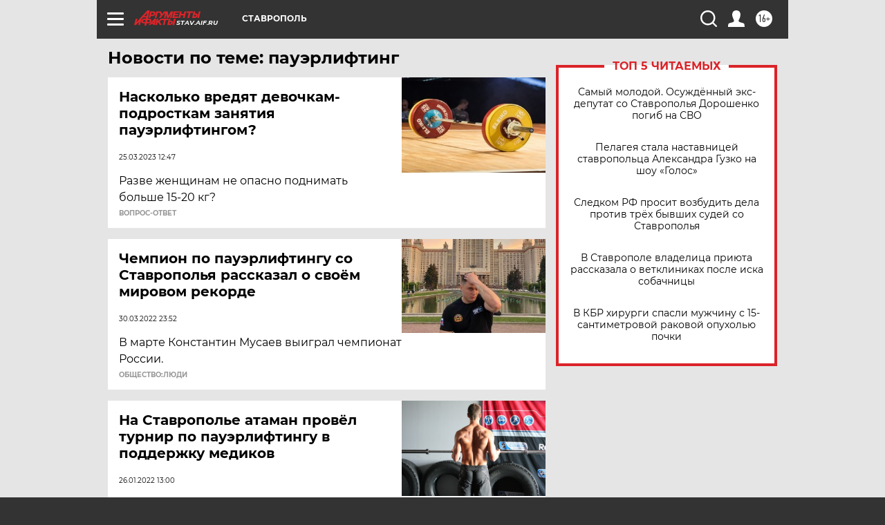

--- FILE ---
content_type: text/html; charset=UTF-8
request_url: https://stav.aif.ru/tag/pauerlifting
body_size: 18129
content:
<!DOCTYPE html>
<!--[if IE 8]><html class="ie8"> <![endif]-->
<!--[if gt IE 8]><!--><html lang="ru"> <!--<![endif]-->
<head>
    <!-- created_at 03-02-2026 11:21:41 -->
    <script>
        window.isIndexPage = 0;
        window.isMobileBrowser = 0;
        window.disableSidebarCut = 1;
        window.bannerDebugMode = 0;
    </script>

                
                                    <meta http-equiv="Content-Type" content="text/html; charset=utf-8" >
<meta name="format-detection" content="telephone=no" >
<meta name="viewport" content="width=device-width, user-scalable=no, initial-scale=1.0, maximum-scale=1.0, minimum-scale=1.0" >
<meta http-equiv="X-UA-Compatible" content="IE=edge,chrome=1" >
<meta name="HandheldFriendly" content="true" >
<meta name="format-detection" content="telephone=no" >
<meta name="theme-color" content="#ffffff" >
<meta name="description" content="пауэрлифтинг — самые актуальные и последние новости сегодня. Будьте в курсе главных свежих новостных событий дня и последнего часа, фото и видео репортажей на сайте Аргументы и Факты." >
<meta name="facebook-domain-verification" content="jiqbwww7rrqnwzjkizob7wrpmgmwq3" >
        <title>пауэрлифтинг — последние новости сегодня | АиФ Ставрополь</title>    <link rel="shortcut icon" type="image/x-icon" href="/favicon.ico" />
    <link rel="icon" type="image/svg+xml" href="/favicon.svg">
    
    <link rel="preload" href="/redesign2018/fonts/montserrat-v15-latin-ext_latin_cyrillic-ext_cyrillic-regular.woff2" as="font" type="font/woff2" crossorigin>
    <link rel="preload" href="/redesign2018/fonts/montserrat-v15-latin-ext_latin_cyrillic-ext_cyrillic-italic.woff2" as="font" type="font/woff2" crossorigin>
    <link rel="preload" href="/redesign2018/fonts/montserrat-v15-latin-ext_latin_cyrillic-ext_cyrillic-700.woff2" as="font" type="font/woff2" crossorigin>
    <link rel="preload" href="/redesign2018/fonts/montserrat-v15-latin-ext_latin_cyrillic-ext_cyrillic-700italic.woff2" as="font" type="font/woff2" crossorigin>
    <link rel="preload" href="/redesign2018/fonts/montserrat-v15-latin-ext_latin_cyrillic-ext_cyrillic-800.woff2" as="font" type="font/woff2" crossorigin>
    <link href="https://stav.aif.ru/tag/pauerlifting" rel="canonical" >
<link href="https://stav.aif.ru/redesign2018/css/style.css?cba" media="all" rel="stylesheet" type="text/css" >
<link href="https://stav.aif.ru/img/icon/apple_touch_icon_57x57.png?cba" rel="apple-touch-icon" sizes="57x57" >
<link href="https://stav.aif.ru/img/icon/apple_touch_icon_114x114.png?cba" rel="apple-touch-icon" sizes="114x114" >
<link href="https://stav.aif.ru/img/icon/apple_touch_icon_72x72.png?cba" rel="apple-touch-icon" sizes="72x72" >
<link href="https://stav.aif.ru/img/icon/apple_touch_icon_144x144.png?cba" rel="apple-touch-icon" sizes="144x144" >
<link href="https://stav.aif.ru/img/icon/apple-touch-icon.png?cba" rel="apple-touch-icon" sizes="180x180" >
<link href="https://stav.aif.ru/img/icon/favicon-32x32.png?cba" rel="icon" type="image/png" sizes="32x32" >
<link href="https://stav.aif.ru/img/icon/favicon-16x16.png?cba" rel="icon" type="image/png" sizes="16x16" >
<link href="https://stav.aif.ru/img/manifest.json?cba" rel="manifest" >
<link href="https://stav.aif.ru/img/safari-pinned-tab.svg?cba" rel="mask-icon" color="#d55b5b" >
<link href="https://ads.betweendigital.com" rel="preconnect" crossorigin="" >
        <script type="text/javascript">
    //<!--
    var isRedesignPage = true;    //-->
</script>
<script type="text/javascript" src="https://stav.aif.ru/js/output/jquery.min.js?cba"></script>
<script type="text/javascript" src="https://stav.aif.ru/js/output/header_scripts.js?cba"></script>
<script type="text/javascript">
    //<!--
    var _sf_startpt=(new Date()).getTime()    //-->
</script>
<script type="text/javascript" src="https://yastatic.net/s3/passport-sdk/autofill/v1/sdk-suggest-with-polyfills-latest.js?cba"></script>
<script type="text/javascript">
    //<!--
    window.YandexAuthParams = {"oauthQueryParams":{"client_id":"b104434ccf5a4638bdfe8a9101264f3c","response_type":"code","redirect_uri":"https:\/\/aif.ru\/oauth\/yandex\/callback"},"tokenPageOrigin":"https:\/\/aif.ru"};    //-->
</script>
<script type="text/javascript">
    //<!--
    function AdFox_getWindowSize() {
    var winWidth,winHeight;
	if( typeof( window.innerWidth ) == 'number' ) {
		//Non-IE
		winWidth = window.innerWidth;
		winHeight = window.innerHeight;
	} else if( document.documentElement && ( document.documentElement.clientWidth || document.documentElement.clientHeight ) ) {
		//IE 6+ in 'standards compliant mode'
		winWidth = document.documentElement.clientWidth;
		winHeight = document.documentElement.clientHeight;
	} else if( document.body && ( document.body.clientWidth || document.body.clientHeight ) ) {
		//IE 4 compatible
		winWidth = document.body.clientWidth;
		winHeight = document.body.clientHeight;
	}
	return {"width":winWidth, "height":winHeight};
}//END function AdFox_getWindowSize

function AdFox_getElementPosition(elemId){
    var elem;
    
    if (document.getElementById) {
		elem = document.getElementById(elemId);
	}
	else if (document.layers) {
		elem = document.elemId;
	}
	else if (document.all) {
		elem = document.all.elemId;
	}
    var w = elem.offsetWidth;
    var h = elem.offsetHeight;	
    var l = 0;
    var t = 0;
	
    while (elem)
    {
        l += elem.offsetLeft;
        t += elem.offsetTop;
        elem = elem.offsetParent;
    }

    return {"left":l, "top":t, "width":w, "height":h};
} //END function AdFox_getElementPosition

function AdFox_getBodyScrollTop(){
	return self.pageYOffset || (document.documentElement && document.documentElement.scrollTop) || (document.body && document.body.scrollTop);
} //END function AdFox_getBodyScrollTop

function AdFox_getBodyScrollLeft(){
	return self.pageXOffset || (document.documentElement && document.documentElement.scrollLeft) || (document.body && document.body.scrollLeft);
}//END function AdFox_getBodyScrollLeft

function AdFox_Scroll(elemId,elemSrc){
   var winPos = AdFox_getWindowSize();
   var winWidth = winPos.width;
   var winHeight = winPos.height;
   var scrollY = AdFox_getBodyScrollTop();
   var scrollX =  AdFox_getBodyScrollLeft();
   var divId = 'AdFox_banner_'+elemId;
   var ltwhPos = AdFox_getElementPosition(divId);
   var lPos = ltwhPos.left;
   var tPos = ltwhPos.top;

   if(scrollY+winHeight+5 >= tPos && scrollX+winWidth+5 >= lPos){
      AdFox_getCodeScript(1,elemId,elemSrc);
	  }else{
	     setTimeout('AdFox_Scroll('+elemId+',"'+elemSrc+'");',100);
	  }
}//End function AdFox_Scroll    //-->
</script>
<script type="text/javascript">
    //<!--
    function AdFox_SetLayerVis(spritename,state){
   document.getElementById(spritename).style.visibility=state;
}

function AdFox_Open(AF_id){
   AdFox_SetLayerVis('AdFox_DivBaseFlash_'+AF_id, "hidden");
   AdFox_SetLayerVis('AdFox_DivOverFlash_'+AF_id, "visible");
}

function AdFox_Close(AF_id){
   AdFox_SetLayerVis('AdFox_DivOverFlash_'+AF_id, "hidden");
   AdFox_SetLayerVis('AdFox_DivBaseFlash_'+AF_id, "visible");
}

function AdFox_getCodeScript(AF_n,AF_id,AF_src){
   var AF_doc;
   if(AF_n<10){
      try{
	     if(document.all && !window.opera){
		    AF_doc = window.frames['AdFox_iframe_'+AF_id].document;
			}else if(document.getElementById){
			         AF_doc = document.getElementById('AdFox_iframe_'+AF_id).contentDocument;
					 }
		 }catch(e){}
    if(AF_doc){
	   AF_doc.write('<scr'+'ipt type="text/javascript" src="'+AF_src+'"><\/scr'+'ipt>');
	   }else{
	      setTimeout('AdFox_getCodeScript('+(++AF_n)+','+AF_id+',"'+AF_src+'");', 100);
		  }
		  }
}

function adfoxSdvigContent(banID, flashWidth, flashHeight){
	var obj = document.getElementById('adfoxBanner'+banID).style;
	if (flashWidth == '100%') obj.width = flashWidth;
	    else obj.width = flashWidth + "px";
	if (flashHeight == '100%') obj.height = flashHeight;
	    else obj.height = flashHeight + "px";
}

function adfoxVisibilityFlash(banName, flashWidth, flashHeight){
    	var obj = document.getElementById(banName).style;
	if (flashWidth == '100%') obj.width = flashWidth;
	    else obj.width = flashWidth + "px";
	if (flashHeight == '100%') obj.height = flashHeight;
	    else obj.height = flashHeight + "px";
}

function adfoxStart(banID, FirShowFlNum, constVisFlashFir, sdvigContent, flash1Width, flash1Height, flash2Width, flash2Height){
	if (FirShowFlNum == 1) adfoxVisibilityFlash('adfoxFlash1'+banID, flash1Width, flash1Height);
	    else if (FirShowFlNum == 2) {
		    adfoxVisibilityFlash('adfoxFlash2'+banID, flash2Width, flash2Height);
	        if (constVisFlashFir == 'yes') adfoxVisibilityFlash('adfoxFlash1'+banID, flash1Width, flash1Height);
		    if (sdvigContent == 'yes') adfoxSdvigContent(banID, flash2Width, flash2Height);
		        else adfoxSdvigContent(banID, flash1Width, flash1Height);
	}
}

function adfoxOpen(banID, constVisFlashFir, sdvigContent, flash2Width, flash2Height){
	var aEventOpenClose = new Image();
	var obj = document.getElementById("aEventOpen"+banID);
	if (obj) aEventOpenClose.src =  obj.title+'&rand='+Math.random()*1000000+'&prb='+Math.random()*1000000;
	adfoxVisibilityFlash('adfoxFlash2'+banID, flash2Width, flash2Height);
	if (constVisFlashFir != 'yes') adfoxVisibilityFlash('adfoxFlash1'+banID, 1, 1);
	if (sdvigContent == 'yes') adfoxSdvigContent(banID, flash2Width, flash2Height);
}


function adfoxClose(banID, constVisFlashFir, sdvigContent, flash1Width, flash1Height){
	var aEventOpenClose = new Image();
	var obj = document.getElementById("aEventClose"+banID);
	if (obj) aEventOpenClose.src =  obj.title+'&rand='+Math.random()*1000000+'&prb='+Math.random()*1000000;
	adfoxVisibilityFlash('adfoxFlash2'+banID, 1, 1);
	if (constVisFlashFir != 'yes') adfoxVisibilityFlash('adfoxFlash1'+banID, flash1Width, flash1Height);
	if (sdvigContent == 'yes') adfoxSdvigContent(banID, flash1Width, flash1Height);
}    //-->
</script>
<script type="text/javascript" async="true" src="https://yandex.ru/ads/system/header-bidding.js?cba"></script>
<script type="text/javascript" src="https://ad.mail.ru/static/sync-loader.js?cba"></script>
<script type="text/javascript" async="true" src="https://cdn.skcrtxr.com/roxot-wrapper/js/roxot-manager.js?pid=42c21743-edce-4460-a03e-02dbaef8f162"></script>
<script type="text/javascript" src="https://cdn-rtb.sape.ru/js/uids.js?cba"></script>
<script type="text/javascript">
    //<!--
        var adfoxBiddersMap = {
    "betweenDigital": "816043",
 "mediasniper": "2218745",
    "myTarget": "810102",
 "buzzoola": "1096246",
 "adfox_roden-media": "3373170",
    "videonow": "2966090", 
 "adfox_adsmart": "1463295",
  "Gnezdo": "3123512",
    "roxot": "3196121",
 "astralab": "2486209",
  "getintent": "3186204",
 "sape": "2758269",
 "adwile": "2733112",
 "hybrid": "2809332"
};
var syncid = window.rb_sync.id;
	  var biddersCpmAdjustmentMap = {
      'adfox_adsmart': 0.6,
	  'Gnezdo': 0.8,
	  'adwile': 0.8
  };

if (window.innerWidth >= 1024) {
var adUnits = [{
        "code": "adfox_153825256063495017",
  "sizes": [[300, 600], [240,400]],
        "bids": [{
                "bidder": "betweenDigital",
                "params": {
                    "placementId": "3235886"
                }
            },{
                "bidder": "myTarget",
                "params": {
                    "placementId": "555209",
"sendTargetRef": "true",
"additional": {
"fpid": syncid
}			
                }
            },{
                "bidder": "hybrid",
                "params": {
                    "placementId": "6582bbf77bc72f59c8b22f65"
                }
            },{
                "bidder": "buzzoola",
                "params": {
                    "placementId": "1252803"
                }
            },{
                "bidder": "videonow",
                "params": {
                    "placementId": "8503533"
                }
            },{
                    "bidder": "adfox_adsmart",
                    "params": {
						p1: 'cqguf',
						p2: 'hhro'
					}
            },{
                    "bidder": "roxot",
                    "params": {
						placementId: '2027d57b-1cff-4693-9a3c-7fe57b3bcd1f',
						sendTargetRef: true
					}
            },{
                    "bidder": "mediasniper",
                    "params": {
						"placementId": "4417"
					}
            },{
                    "bidder": "Gnezdo",
                    "params": {
						"placementId": "354318"
					}
            },{
                    "bidder": "getintent",
                    "params": {
						"placementId": "215_V_aif.ru_D_Top_300x600"
					}
            },{
                    "bidder": "adfox_roden-media",
                    "params": {
						p1: "dilmj",
						p2: "emwl"
					}
            },{
                    "bidder": "astralab",
                    "params": {
						"placementId": "642ad3a28528b410c4990932"
					}
            }
        ]
    },{
        "code": "adfox_150719646019463024",
		"sizes": [[640,480], [640,360]],
        "bids": [{
                "bidder": "adfox_adsmart",
                    "params": {
						p1: 'cmqsb',
						p2: 'ul'
					}
            },{
                "bidder": "sape",
                "params": {
                    "placementId": "872427",
					additional: {
                       sapeFpUids: window.sapeRrbFpUids || []
                   }				
                }
            },{
                "bidder": "roxot",
                "params": {
                    placementId: '2b61dd56-9c9f-4c45-a5f5-98dd5234b8a1',
					sendTargetRef: true
                }
            },{
                "bidder": "getintent",
                "params": {
                    "placementId": "215_V_aif.ru_D_AfterArticle_640х480"
                }
            }
        ]
    },{
        "code": "adfox_149010055036832877",
		"sizes": [[970,250]],
		"bids": [{
                    "bidder": "adfox_roden-media",
                    "params": {
						p1: 'dilmi',
						p2: 'hfln'
					}
            },{
                    "bidder": "buzzoola",
                    "params": {
						"placementId": "1252804"
					}
            },{
                    "bidder": "getintent",
                    "params": {
						"placementId": "215_V_aif.ru_D_Billboard_970x250"
					}
            },{
                "bidder": "astralab",
                "params": {
                    "placementId": "67bf071f4e6965fa7b30fea3"
                }
            },{
                    "bidder": "hybrid",
                    "params": {
						"placementId": "6582bbf77bc72f59c8b22f66"
					}
            },{
                    "bidder": "myTarget",
                    "params": {
						"placementId": "1462991",
"sendTargetRef": "true",
"additional": {
"fpid": syncid
}			
					}
            }			           
        ]        
    },{
        "code": "adfox_149874332414246474",
		"sizes": [[640,360], [300,250], [640,480]],
		"codeType": "combo",
		"bids": [{
                "bidder": "mediasniper",
                "params": {
                    "placementId": "4419"
                }
            },{
                "bidder": "buzzoola",
                "params": {
                    "placementId": "1220692"
                }
            },{
                "bidder": "astralab",
                "params": {
                    "placementId": "66fd25eab13381b469ae4b39"
                }
            },
			{
                    "bidder": "betweenDigital",
                    "params": {
						"placementId": "4502825"
					}
            }
			           
        ]        
    },{
        "code": "adfox_149848658878716687",
		"sizes": [[300,600], [240,400]],
        "bids": [{
                "bidder": "betweenDigital",
                "params": {
                    "placementId": "3377360"
                }
            },{
                "bidder": "roxot",
                "params": {
                    placementId: 'fdaba944-bdaa-4c63-9dd3-af12fc6afbf8',
					sendTargetRef: true
                }
            },{
                "bidder": "sape",
                "params": {
                    "placementId": "872425",
					additional: {
                       sapeFpUids: window.sapeRrbFpUids || []
                   }
                }
            },{
                "bidder": "adwile",
                "params": {
                    "placementId": "27990"
                }
            }
        ]        
    }
],
	syncPixels = [{
    bidder: 'hybrid',
    pixels: [
    "https://www.tns-counter.ru/V13a****idsh_ad/ru/CP1251/tmsec=idsh_dis/",
    "https://www.tns-counter.ru/V13a****idsh_vid/ru/CP1251/tmsec=idsh_aifru-hbrdis/",
    "https://mc.yandex.ru/watch/66716692?page-url=aifru%3Futm_source=dis_hybrid_default%26utm_medium=%26utm_campaign=%26utm_content=%26utm_term=&page-ref="+window.location.href
]
  }
  ];
} else if (window.innerWidth < 1024) {
var adUnits = [{
        "code": "adfox_14987283079885683",
		"sizes": [[300,250], [300,240]],
        "bids": [{
                "bidder": "betweenDigital",
                "params": {
                    "placementId": "2492448"
                }
            },{
                "bidder": "myTarget",
                "params": {
                    "placementId": "226830",
"sendTargetRef": "true",
"additional": {
"fpid": syncid
}			
                }
            },{
                "bidder": "hybrid",
                "params": {
                    "placementId": "6582bbf77bc72f59c8b22f64"
                }
            },{
                "bidder": "mediasniper",
                "params": {
                    "placementId": "4418"
                }
            },{
                "bidder": "buzzoola",
                "params": {
                    "placementId": "563787"
                }
            },{
                "bidder": "roxot",
                "params": {
                    placementId: '20bce8ad-3a5e-435a-964f-47be17e201cf',
					sendTargetRef: true
                }
            },{
                "bidder": "videonow",
                "params": {
                    "placementId": "2577490"
                }
            },{
                "bidder": "adfox_adsmart",
                    "params": {
						p1: 'cqmbg',
						p2: 'ul'
					}
            },{
                    "bidder": "Gnezdo",
                    "params": {
						"placementId": "354316"
					}
            },{
                    "bidder": "getintent",
                    "params": {
						"placementId": "215_V_aif.ru_M_Top_300x250"
					}
            },{
                    "bidder": "adfox_roden-media",
                    "params": {
						p1: "dilmx",
						p2: "hbts"
					}
            },{
                "bidder": "astralab",
                "params": {
                    "placementId": "642ad47d8528b410c4990933"
                }
            }			
        ]        
    },{
        "code": "adfox_153545578261291257",
		"bids": [{
                    "bidder": "sape",
                    "params": {
						"placementId": "872426",
					additional: {
                       sapeFpUids: window.sapeRrbFpUids || []
                   }
					}
            },{
                    "bidder": "roxot",
                    "params": {
						placementId: 'eb2ebb9c-1e7e-4c80-bef7-1e93debf197c',
						sendTargetRef: true
					}
            }
			           
        ]        
    },{
        "code": "adfox_165346609120174064",
		"sizes": [[320,100]],
		"bids": [            
            		{
                    "bidder": "buzzoola",
                    "params": {
						"placementId": "1252806"
					}
            },{
                    "bidder": "getintent",
                    "params": {
						"placementId": "215_V_aif.ru_M_FloorAd_320x100"
					}
            }
			           
        ]        
    },{
        "code": "adfox_155956315896226671",
		"bids": [            
            		{
                    "bidder": "buzzoola",
                    "params": {
						"placementId": "1252805"
					}
            },{
                    "bidder": "sape",
                    "params": {
						"placementId": "887956",
					additional: {
                       sapeFpUids: window.sapeRrbFpUids || []
                   }
					}
            },{
                    "bidder": "myTarget",
                    "params": {
						"placementId": "821424",
"sendTargetRef": "true",
"additional": {
"fpid": syncid
}			
					}
            }
			           
        ]        
    },{
        "code": "adfox_149874332414246474",
		"sizes": [[640,360], [300,250], [640,480]],
		"codeType": "combo",
		"bids": [{
                "bidder": "adfox_roden-media",
                "params": {
					p1: 'dilmk',
					p2: 'hfiu'
				}
            },{
                "bidder": "mediasniper",
                "params": {
                    "placementId": "4419"
                }
            },{
                "bidder": "roxot",
                "params": {
                    placementId: 'ba25b33d-cd61-4c90-8035-ea7d66f011c6',
					sendTargetRef: true
                }
            },{
                "bidder": "adwile",
                "params": {
                    "placementId": "27991"
                }
            },{
                    "bidder": "Gnezdo",
                    "params": {
						"placementId": "354317"
					}
            },{
                    "bidder": "getintent",
                    "params": {
						"placementId": "215_V_aif.ru_M_Comboblock_300x250"
					}
            },{
                    "bidder": "astralab",
                    "params": {
						"placementId": "66fd260fb13381b469ae4b3f"
					}
            },{
                    "bidder": "betweenDigital",
                    "params": {
						"placementId": "4502825"
					}
            }
			]        
    }
],
	syncPixels = [
  {
    bidder: 'hybrid',
    pixels: [
    "https://www.tns-counter.ru/V13a****idsh_ad/ru/CP1251/tmsec=idsh_mob/",
    "https://www.tns-counter.ru/V13a****idsh_vid/ru/CP1251/tmsec=idsh_aifru-hbrmob/",
    "https://mc.yandex.ru/watch/66716692?page-url=aifru%3Futm_source=mob_hybrid_default%26utm_medium=%26utm_campaign=%26utm_content=%26utm_term=&page-ref="+window.location.href
]
  }
  ];
}
var userTimeout = 1500;
window.YaHeaderBiddingSettings = {
    biddersMap: adfoxBiddersMap,
	biddersCpmAdjustmentMap: biddersCpmAdjustmentMap,
    adUnits: adUnits,
    timeout: userTimeout,
    syncPixels: syncPixels	
};    //-->
</script>
<script type="text/javascript">
    //<!--
    window.yaContextCb = window.yaContextCb || []    //-->
</script>
<script type="text/javascript" async="true" src="https://yandex.ru/ads/system/context.js?cba"></script>
<script type="text/javascript">
    //<!--
    window.EventObserver = {
    observers: {},

    subscribe: function (name, fn) {
        if (!this.observers.hasOwnProperty(name)) {
            this.observers[name] = [];
        }
        this.observers[name].push(fn)
    },
    
    unsubscribe: function (name, fn) {
        if (!this.observers.hasOwnProperty(name)) {
            return;
        }
        this.observers[name] = this.observers[name].filter(function (subscriber) {
            return subscriber !== fn
        })
    },
    
    broadcast: function (name, data) {
        if (!this.observers.hasOwnProperty(name)) {
            return;
        }
        this.observers[name].forEach(function (subscriber) {
            return subscriber(data)
        })
    }
};    //-->
</script>    
    <script>
  var adcm_config ={
    id:1064,
    platformId: 64,
    init: function () {
      window.adcm.call();
    }
  };
</script>
<script src="https://tag.digitaltarget.ru/adcm.js" async></script>    <!-- Yandex.Metrika counter -->
<script type="text/javascript" >
    (function (d, w, c) {
        (w[c] = w[c] || []).push(function() {
            try {
                w.yaCounter51369400 = new Ya.Metrika2({
                    id:51369400,
                    clickmap:true,
                    trackLinks:true,
                    accurateTrackBounce:true,
                    webvisor:true
                });
            } catch(e) { }
        });

        var n = d.getElementsByTagName("script")[0],
            s = d.createElement("script"),
            f = function () { n.parentNode.insertBefore(s, n); };
        s.type = "text/javascript";
        s.async = true;
        s.src = "https://mc.yandex.ru/metrika/tag.js";

        if (w.opera == "[object Opera]") {
            d.addEventListener("DOMContentLoaded", f, false);
        } else { f(); }
    })(document, window, "yandex_metrika_callbacks2");
</script>
<noscript><div><img src="https://mc.yandex.ru/watch/51369400" style="position:absolute; left:-9999px;" alt="" /></div></noscript>
<!-- /Yandex.Metrika counter --><meta name="yandex-verification" content="d7541b8d9e1e4925" />
    <link rel="stylesheet" type="text/css" media="print" href="https://stav.aif.ru/redesign2018/css/print.css?cba" />
    <base href=""/>
</head><body class="region__stav ">
<div class="overlay"></div>
<!-- Rating@Mail.ru counter -->
<script type="text/javascript">
var _tmr = window._tmr || (window._tmr = []);
_tmr.push({id: "59428", type: "pageView", start: (new Date()).getTime()});
(function (d, w, id) {
  if (d.getElementById(id)) return;
  var ts = d.createElement("script"); ts.type = "text/javascript"; ts.async = true; ts.id = id;
  ts.src = "https://top-fwz1.mail.ru/js/code.js";
  var f = function () {var s = d.getElementsByTagName("script")[0]; s.parentNode.insertBefore(ts, s);};
  if (w.opera == "[object Opera]") { d.addEventListener("DOMContentLoaded", f, false); } else { f(); }
})(document, window, "topmailru-code");
</script><noscript><div>
<img src="https://top-fwz1.mail.ru/counter?id=59428;js=na" style="border:0;position:absolute;left:-9999px;" alt="Top.Mail.Ru" />
</div></noscript>
<!-- //Rating@Mail.ru counter -->



<div class="container" id="container">
    
        <noindex><div class="adv_content bp__body_first adwrapper"><div class="banner_params hide" data-params="{&quot;id&quot;:4921,&quot;num&quot;:1,&quot;place&quot;:&quot;body_first&quot;}"></div>
<!--AdFox START-->
<!--aif_direct-->
<!--Площадка: AIF_fullscreen /  / -->
<!--Тип баннера: FullScreen-->
<!--Расположение: <верх страницы>-->
<div id="adfox_150417328041091508"></div>
<script>     
    window.yaContextCb.push(()=>{
    Ya.adfoxCode.create({
        ownerId: 249933,
        containerId: 'adfox_150417328041091508',
        params: {
            pp: 'g',
            ps: 'cnul',
            p2: 'fptu',
            puid1: ''
        }
    }); 
}); 
</script></div></noindex>
        
        <!--баннер над шапкой--->
                <div class="banner_box">
            <div class="main_banner">
                            </div>
        </div>
                <!--//баннер  над шапкой--->

    <script>
	currentUser = new User();
</script>

<header class="header">
    <div class="count_box_nodisplay">
    <div class="couter_block"><!--LiveInternet counter-->
<script type="text/javascript"><!--
document.write("<img src='https://counter.yadro.ru//hit;AIF?r"+escape(document.referrer)+((typeof(screen)=="undefined")?"":";s"+screen.width+"*"+screen.height+"*"+(screen.colorDepth?screen.colorDepth:screen.pixelDepth))+";u"+escape(document.URL)+";h"+escape(document.title.substring(0,80))+";"+Math.random()+"' width=1 height=1 alt=''>");
//--></script><!--/LiveInternet--></div></div>    <div class="topline">
    <a href="#" class="burger openCloser">
        <div class="burger__wrapper">
            <span class="burger__line"></span>
            <span class="burger__line"></span>
            <span class="burger__line"></span>
        </div>
    </a>

    
    <a href="/" class="logo_box">
                <img width="96" height="22" src="https://stav.aif.ru/redesign2018/img/logo.svg?cba" alt="Аргументы и Факты">
        <div class="region_url">
            stav.aif.ru        </div>
            </a>
    <div itemscope itemtype="http://schema.org/Organization" class="schema_org">
        <img itemprop="logo" src="https://stav.aif.ru/redesign2018/img/logo.svg?cba" />
        <a itemprop="url" href="/"></a>
        <meta itemprop="name" content="АО «Аргументы и Факты»" />
        <div itemprop="address" itemscope itemtype="http://schema.org/PostalAddress">
            <meta itemprop="postalCode" content="101000" />
            <meta itemprop="addressLocality" content="Москва" />
            <meta itemprop="streetAddress" content="ул. Мясницкая, д. 42"/>
            <meta itemprop="addressCountry" content="RU"/>
            <a itemprop="telephone" href="tel:+74956465757">+7 (495) 646 57 57</a>
        </div>
    </div>
    <div class="age16 age16_topline">16+</div>
    <a href="#" class="region regionOpenCloser">
        <img width="19" height="25" src="https://stav.aif.ru/redesign2018/img/location.svg?cba"><span>Ставрополь</span>
    </a>
    <div class="topline__slot">
             </div>

    <!--a class="topline__hashtag" href="https://aif.ru/health/coronavirus/?utm_medium=header&utm_content=covid&utm_source=aif">#остаемсядома</a-->
    <div class="auth_user_status_js">
        <a href="#" class="user auth_link_login_js auth_open_js"><img width="24" height="24" src="https://stav.aif.ru/redesign2018/img/user_ico.svg?cba"></a>
        <a href="/profile" class="user auth_link_profile_js" style="display: none"><img width="24" height="24" src="https://stav.aif.ru/redesign2018/img/user_ico.svg?cba"></a>
    </div>
    <div class="search_box">
        <a href="#" class="search_ico searchOpener">
            <img width="24" height="24" src="https://stav.aif.ru/redesign2018/img/search_ico.svg?cba">
        </a>
        <div class="search_input">
            <form action="/search" id="search_form1">
                <input type="text" name="text" maxlength="50"/>
            </form>
        </div>
    </div>
</div>

<div class="fixed_menu topline">
    <div class="cont_center">
        <a href="#" class="burger openCloser">
            <div class="burger__wrapper">
                <span class="burger__line"></span>
                <span class="burger__line"></span>
                <span class="burger__line"></span>
            </div>
        </a>
        <a href="/" class="logo_box">
                        <img width="96" height="22" src="https://stav.aif.ru/redesign2018/img/logo.svg?cba" alt="Аргументы и Факты">
            <div class="region_url">
                stav.aif.ru            </div>
                    </a>
        <div class="age16 age16_topline">16+</div>
        <a href="/" class="region regionOpenCloser">
            <img width="19" height="25" src="https://stav.aif.ru/redesign2018/img/location.svg?cba">
            <span>Ставрополь</span>
        </a>
        <div class="topline__slot">
                    </div>

        <!--a class="topline__hashtag" href="https://aif.ru/health/coronavirus/?utm_medium=header&utm_content=covid&utm_source=aif">#остаемсядома</a-->
        <div class="auth_user_status_js">
            <a href="#" class="user auth_link_login_js auth_open_js"><img width="24" height="24" src="https://stav.aif.ru/redesign2018/img/user_ico.svg?cba"></a>
            <a href="/profile" class="user auth_link_profile_js" style="display: none"><img width="24" height="24" src="https://stav.aif.ru/redesign2018/img/user_ico.svg?cba"></a>
        </div>
        <div class="search_box">
            <a href="#" class="search_ico searchOpener">
                <img width="24" height="24" src="https://stav.aif.ru/redesign2018/img/search_ico.svg?cba">
            </a>
            <div class="search_input">
                <form action="/search">
                    <input type="text" name="text" maxlength="50" >
                </form>
            </div>
        </div>
    </div>
</div>    <div class="regions_box">
    <nav class="cont_center">
        <ul class="regions">
            <li><a href="https://aif.ru?from_menu=1">ФЕДЕРАЛЬНЫЙ</a></li>
            <li><a href="https://spb.aif.ru">САНКТ-ПЕТЕРБУРГ</a></li>

            
                                    <li><a href="https://adigea.aif.ru">Адыгея</a></li>
                
            
                                    <li><a href="https://arh.aif.ru">Архангельск</a></li>
                
            
                
            
                
            
                                    <li><a href="https://astrakhan.aif.ru">Астрахань</a></li>
                
            
                                    <li><a href="https://altai.aif.ru">Барнаул</a></li>
                
            
                                    <li><a href="https://aif.by">Беларусь</a></li>
                
            
                                    <li><a href="https://bel.aif.ru">Белгород</a></li>
                
            
                
            
                                    <li><a href="https://bryansk.aif.ru">Брянск</a></li>
                
            
                                    <li><a href="https://bur.aif.ru">Бурятия</a></li>
                
            
                                    <li><a href="https://vl.aif.ru">Владивосток</a></li>
                
            
                                    <li><a href="https://vlad.aif.ru">Владимир</a></li>
                
            
                                    <li><a href="https://vlg.aif.ru">Волгоград</a></li>
                
            
                                    <li><a href="https://vologda.aif.ru">Вологда</a></li>
                
            
                                    <li><a href="https://vrn.aif.ru">Воронеж</a></li>
                
            
                
            
                                    <li><a href="https://dag.aif.ru">Дагестан</a></li>
                
            
                
            
                                    <li><a href="https://ivanovo.aif.ru">Иваново</a></li>
                
            
                                    <li><a href="https://irk.aif.ru">Иркутск</a></li>
                
            
                                    <li><a href="https://kazan.aif.ru">Казань</a></li>
                
            
                                    <li><a href="https://kzaif.kz">Казахстан</a></li>
                
            
                
            
                                    <li><a href="https://klg.aif.ru">Калининград</a></li>
                
            
                
            
                                    <li><a href="https://kaluga.aif.ru">Калуга</a></li>
                
            
                                    <li><a href="https://kamchatka.aif.ru">Камчатка</a></li>
                
            
                
            
                                    <li><a href="https://karel.aif.ru">Карелия</a></li>
                
            
                                    <li><a href="https://kirov.aif.ru">Киров</a></li>
                
            
                                    <li><a href="https://komi.aif.ru">Коми</a></li>
                
            
                                    <li><a href="https://kostroma.aif.ru">Кострома</a></li>
                
            
                                    <li><a href="https://kuban.aif.ru">Краснодар</a></li>
                
            
                                    <li><a href="https://krsk.aif.ru">Красноярск</a></li>
                
            
                                    <li><a href="https://krym.aif.ru">Крым</a></li>
                
            
                                    <li><a href="https://kuzbass.aif.ru">Кузбасс</a></li>
                
            
                
            
                
            
                                    <li><a href="https://aif.kg">Кыргызстан</a></li>
                
            
                                    <li><a href="https://mar.aif.ru">Марий Эл</a></li>
                
            
                                    <li><a href="https://saransk.aif.ru">Мордовия</a></li>
                
            
                                    <li><a href="https://murmansk.aif.ru">Мурманск</a></li>
                
            
                
            
                                    <li><a href="https://nn.aif.ru">Нижний Новгород</a></li>
                
            
                                    <li><a href="https://nsk.aif.ru">Новосибирск</a></li>
                
            
                
            
                                    <li><a href="https://omsk.aif.ru">Омск</a></li>
                
            
                                    <li><a href="https://oren.aif.ru">Оренбург</a></li>
                
            
                                    <li><a href="https://penza.aif.ru">Пенза</a></li>
                
            
                                    <li><a href="https://perm.aif.ru">Пермь</a></li>
                
            
                                    <li><a href="https://pskov.aif.ru">Псков</a></li>
                
            
                                    <li><a href="https://rostov.aif.ru">Ростов-на-Дону</a></li>
                
            
                                    <li><a href="https://rzn.aif.ru">Рязань</a></li>
                
            
                                    <li><a href="https://samara.aif.ru">Самара</a></li>
                
            
                
            
                                    <li><a href="https://saratov.aif.ru">Саратов</a></li>
                
            
                                    <li><a href="https://sakhalin.aif.ru">Сахалин</a></li>
                
            
                
            
                                    <li><a href="https://smol.aif.ru">Смоленск</a></li>
                
            
                
            
                                    <li><a href="https://stav.aif.ru">Ставрополь</a></li>
                
            
                
            
                                    <li><a href="https://tver.aif.ru">Тверь</a></li>
                
            
                                    <li><a href="https://tlt.aif.ru">Тольятти</a></li>
                
            
                                    <li><a href="https://tomsk.aif.ru">Томск</a></li>
                
            
                                    <li><a href="https://tula.aif.ru">Тула</a></li>
                
            
                                    <li><a href="https://tmn.aif.ru">Тюмень</a></li>
                
            
                                    <li><a href="https://udm.aif.ru">Удмуртия</a></li>
                
            
                
            
                                    <li><a href="https://ul.aif.ru">Ульяновск</a></li>
                
            
                                    <li><a href="https://ural.aif.ru">Урал</a></li>
                
            
                                    <li><a href="https://ufa.aif.ru">Уфа</a></li>
                
            
                
            
                
            
                                    <li><a href="https://hab.aif.ru">Хабаровск</a></li>
                
            
                
            
                                    <li><a href="https://chv.aif.ru">Чебоксары</a></li>
                
            
                                    <li><a href="https://chel.aif.ru">Челябинск</a></li>
                
            
                                    <li><a href="https://chr.aif.ru">Черноземье</a></li>
                
            
                                    <li><a href="https://chita.aif.ru">Чита</a></li>
                
            
                                    <li><a href="https://ugra.aif.ru">Югра</a></li>
                
            
                                    <li><a href="https://yakutia.aif.ru">Якутия</a></li>
                
            
                                    <li><a href="https://yamal.aif.ru">Ямал</a></li>
                
            
                                    <li><a href="https://yar.aif.ru">Ярославль</a></li>
                
                    </ul>
    </nav>
</div>    <div class="top_menu_box">
    <div class="cont_center">
        <nav class="top_menu main_menu_wrapper_js">
                            <ul class="main_menu main_menu_js" id="rubrics">
                                    <li  class="menuItem top_level_item_js">

        <span  title="Спецпроекты">Спецпроекты</span>
    
            <div class="subrubrics_box submenu_js">
            <ul>
                                                            <li  class="menuItem">

        <a  href="https://stav.aif.ru/belye-zhuravli/" title="Белые журавли. Боевая слава Отечества" id="custommenu-11482">Белые журавли. Боевая слава Отечества</a>
    
    </li>                                                                                <li  class="menuItem">

        <a  href="https://stav.aif.ru/molodye-uchyonye/" title="Молодые лица кавказской науки" id="custommenu-11481">Молодые лица кавказской науки</a>
    
    </li>                                                                                <li  class="menuItem">

        <a  href="https://stav.aif.ru/society/person/trend_3426" title="С нами ярче" id="custommenu-9981">С нами ярче</a>
    
    </li>                                                                                <li  class="menuItem">

        <a  href="http://den-energetika.tilda.ws/" title="День энергетика" id="custommenu-10518">День энергетика</a>
    
    </li>                                                                                <li  class="menuItem">

        <a  href="https://stav.aif.ru/society/jkh/trend_3278" title="Мой дом" id="custommenu-9601">Мой дом</a>
    
    </li>                                                                                <li  class="menuItem">

        <a  href="http://travel95.aif.ru/" title="Открывая Чечню" id="custommenu-8903">Открывая Чечню</a>
    
    </li>                                                                                <li  class="menuItem">

        <a  href="http://warletters.aif.ru/" title="Письма на фронт" id="custommenu-9101">Письма на фронт</a>
    
    </li>                                                                                <li  class="menuItem">

        <a  href="http://children1941-1945.aif.ru/#/0" title="Детская книга войны" id="custommenu-7871">Детская книга войны</a>
    
    </li>                                                                                <li  class="menuItem">

        <a  href="http://dobroe.aif.ru/" title="«АиФ. Доброе сердце»" id="custommenu-9100">«АиФ. Доброе сердце»</a>
    
    </li>                                                                                <li  class="menuItem">

        <a  href="https://aif.ru/special" title="Все спецпроекты" id="custommenu-9102">Все спецпроекты</a>
    
    </li>                                                </ul>
        </div>
    </li>                                                <li  class="menuItem top_level_item_js">

        <a  href="https://stav.aif.ru/news" title="НОВОСТИ" id="custommenu-10271">НОВОСТИ</a>
    
    </li>                                                <li  data-rubric_id="2073" class="menuItem top_level_item_js">

        <a  href="/incidents" title="ПРОИСШЕСТВИЯ" id="custommenu-6788">ПРОИСШЕСТВИЯ</a>
    
    </li>                                                <li  data-rubric_id="2043" class="menuItem top_level_item_js">

        <a  href="/society" title="ОБЩЕСТВО" id="custommenu-5177">ОБЩЕСТВО</a>
    
            <div class="subrubrics_box submenu_js">
            <ul>
                                                            <li  data-rubric_id="2061" class="menuItem">

        <a  href="/society/person" title="Люди" id="custommenu-5180">Люди</a>
    
    </li>                                                                                <li  data-rubric_id="3294" class="menuItem">

        <a  href="/society/history" title="История" id="custommenu-6453">История</a>
    
    </li>                                                                                <li  data-rubric_id="2062" class="menuItem">

        <a  href="/society/law" title="Правоохранительные органы" id="custommenu-5181">Правоохранительные органы</a>
    
    </li>                                                                                <li  data-rubric_id="3299" class="menuItem">

        <a  href="/society/education" title="Образование" id="custommenu-6459">Образование</a>
    
    </li>                                                                                <li  data-rubric_id="3297" class="menuItem">

        <a  href="/society/healthcare" title="Здравоохранение" id="custommenu-6455">Здравоохранение</a>
    
    </li>                                                                                <li  data-rubric_id="3301" class="menuItem">

        <a  href="/society/church" title="Религия" id="custommenu-6464">Религия</a>
    
    </li>                                                                                <li  data-rubric_id="3302" class="menuItem">

        <a  href="/society/transport" title="Транспорт" id="custommenu-6466">Транспорт</a>
    
    </li>                                                                                <li  data-rubric_id="3300" class="menuItem">

        <a  href="/society/nature" title="Природа" id="custommenu-6461">Природа</a>
    
    </li>                                                                                <li  data-rubric_id="3296" class="menuItem">

        <a  href="/society/science" title="Наука" id="custommenu-6454">Наука</a>
    
    </li>                                                </ul>
        </div>
    </li>                                                <li  data-rubric_id="2050" class="menuItem top_level_item_js">

        <a  href="/health" title="ЗДОРОВЬЕ" id="custommenu-5174">ЗДОРОВЬЕ</a>
    
            <div class="subrubrics_box submenu_js">
            <ul>
                                                            <li  data-rubric_id="3313" class="menuItem">

        <a  href="/health/advice" title="Советы" id="custommenu-6477">Советы</a>
    
    </li>                                                                                <li  data-rubric_id="2067" class="menuItem">

        <a  href="/health/details" title="События" id="custommenu-5187">События</a>
    
    </li>                                                                                <li  data-rubric_id="3314" class="menuItem">

        <a  href="/health/help" title="Нужна помощь" id="custommenu-6478">Нужна помощь</a>
    
    </li>                                                </ul>
        </div>
    </li>                                                <li  data-rubric_id="2044" class="menuItem top_level_item_js">

        <a  href="/politic" title="ПОЛИТИКА" id="custommenu-5178">ПОЛИТИКА</a>
    
            <div class="subrubrics_box submenu_js">
            <ul>
                                                            <li  data-rubric_id="2066" class="menuItem">

        <a  href="/politic/stavropol" title="Ставрополье" id="custommenu-5182">Ставрополье</a>
    
    </li>                                                                                <li  data-rubric_id="2045" class="menuItem">

        <a  href="/politic/caucasus" title="СКФО" id="custommenu-5183">СКФО</a>
    
    </li>                                                </ul>
        </div>
    </li>                                                <li  data-rubric_id="2053" class="menuItem top_level_item_js">

        <a  href="/money" title="ДЕНЬГИ" id="custommenu-5176">ДЕНЬГИ</a>
    
            <div class="subrubrics_box submenu_js">
            <ul>
                                                            <li  data-rubric_id="2065" class="menuItem">

        <a  href="/money/details" title="Экономика" id="custommenu-5190">Экономика</a>
    
    </li>                                                                                <li  data-rubric_id="3304" class="menuItem">

        <a  href="/money/business" title="Карьера и бизнес" id="custommenu-6473">Карьера и бизнес</a>
    
    </li>                                                                                <li  data-rubric_id="3303" class="menuItem">

        <a  href="/money/corruption" title="Коррупция" id="custommenu-6470">Коррупция</a>
    
    </li>                                                                                <li  data-rubric_id="2069" class="menuItem">

        <a  href="/money/finance" title="Личные деньги" id="custommenu-5191">Личные деньги</a>
    
    </li>                                                </ul>
        </div>
    </li>                                                <li  data-rubric_id="2075" class="menuItem top_level_item_js">

        <a  href="/apk" title="СЕЛЬСКОЕ ХОЗЯЙСТВО" id="custommenu-10898">СЕЛЬСКОЕ ХОЗЯЙСТВО</a>
    
    </li>                                                <li  data-rubric_id="2054" class="menuItem top_level_item_js">

        <a  href="/realty" title="НЕДВИЖИМОСТЬ" id="custommenu-10897">НЕДВИЖИМОСТЬ</a>
    
    </li>                                                <li  data-rubric_id="2047" class="menuItem top_level_item_js">

        <a  href="/auto" title="АВТО" id="custommenu-9451">АВТО</a>
    
    </li>                                                <li  data-rubric_id="2046" class="menuItem top_level_item_js">

        <a  href="/culture" title="КУЛЬТУРА" id="custommenu-5179">КУЛЬТУРА</a>
    
            <div class="subrubrics_box submenu_js">
            <ul>
                                                            <li  data-rubric_id="2063" class="menuItem">

        <a  href="/culture/person" title="Персона" id="custommenu-5184">Персона</a>
    
    </li>                                                                                <li  data-rubric_id="2068" class="menuItem">

        <a  href="/culture/event" title="События" id="custommenu-5185">События</a>
    
    </li>                                                                                <li  data-rubric_id="2079" class="menuItem">

        <a  href="/culture/problem" title="Проблема" id="custommenu-5186">Проблема</a>
    
    </li>                                                </ul>
        </div>
    </li>                                                <li  data-rubric_id="2051" class="menuItem top_level_item_js">

        <a  href="/sport" title="СПОРТ" id="custommenu-5175">СПОРТ</a>
    
            <div class="subrubrics_box submenu_js">
            <ul>
                                                            <li  data-rubric_id="2052" class="menuItem">

        <a  href="/sport/persona" title="Персона" id="custommenu-5188">Персона</a>
    
    </li>                                                                                <li  data-rubric_id="3312" class="menuItem">

        <a  href="/sport/olymp" title="Олимпиада" id="custommenu-6476">Олимпиада</a>
    
    </li>                                                                                <li  data-rubric_id="2056" class="menuItem">

        <a  href="/sport/details" title="Инфраструктура" id="custommenu-5189">Инфраструктура</a>
    
    </li>                                                </ul>
        </div>
    </li>                                                <li  class="menuItem top_level_item_js">

        <a  href="https://stav.aif.ru/gallery" title="ФОТОГАЛЕРЕЯ " id="custommenu-10310">ФОТОГАЛЕРЕЯ </a>
    
    </li>                                                                </ul>

            <ul id="projects" class="specprojects static_submenu_js"></ul>
            <div class="right_box">
                <div class="fresh_number">
    <h3>Свежий номер</h3>
    <a href="/gazeta/number/59337" class="number_box">
                    <img loading="lazy" src="https://aif-s3.aif.ru/images/044/851/43af6b7e12b5cd0ddcd6f99f7c703552.webp" width="91" height="120">
                <div class="text">
            № 4. 28/01/2026 <br /> Защищают свою территорию        </div>
    </a>
</div>
<div class="links_box">
    <a href="/gazeta">Издания</a>
</div>
                <div class="sharings_box">
    <span>АиФ в социальных сетях</span>
    <ul class="soc">
                <li>
        <a href="https://vk.com/aifsk" rel="nofollow" target="_blank">
            <img src="https://aif.ru/redesign2018/img/sharings/vk.svg">
        </a>
    </li>
        <li>
        <a href="https://ok.ru/profile/542502355987" rel="nofollow" target="_blank">
            <img src="https://aif.ru/redesign2018/img/sharings/ok.svg">
        </a>
    </li>
        <li>
            <a class="rss_button_black" href="/rss/all.php" target="_blank">
                <img src="https://stav.aif.ru/redesign2018/img/sharings/waflya.svg?cba" />
            </a>
        </li>
                <li>
        <a href="https://itunes.apple.com/ru/app/argumenty-i-fakty/id333210003?mt=8" rel="nofollow" target="_blank">
            <img src="https://aif.ru/redesign2018/img/sharings/apple.svg">
        </a>
    </li>
        <li>
        <a href="https://play.google.com/store/apps/details?id=ru.mobifactor.aifnews" rel="nofollow" target="_blank">
            <img src="https://aif.ru/redesign2018/img/sharings/androd.svg">
        </a>
    </li>
    </ul>
</div>
            </div>
        </nav>
    </div>
</div></header>            	<div class="content_containers_wrapper_js">
        <div class="content_body  content_container_js">
            <div class="content">
                                <div class="title_box">
    <h1>Новости по теме: пауэрлифтинг</h1>
</div>
<section class="article_list content_list_js">
        
<div class="list_item" data-item-id="4495966">
            <a href="https://stav.aif.ru/dontknows/naskolko_vredyat_devochkam-podrostkam_zanyatiya_pauerliftingom" class="img_box no_title_element_js">
            <img loading="lazy" title="" src="https://aif-s3.aif.ru/images/031/674/e74b748e09380839d1293f2e08b4a504.jpg" />
        </a>
    
    <div class="text_box_only_title title_element_js">
        <div class="box_info">
            <a href="https://stav.aif.ru/dontknows/naskolko_vredyat_devochkam-podrostkam_zanyatiya_pauerliftingom"><span class="item_text__title">Насколько вредят девочкам-подросткам занятия пауэрлифтингом?</span></a>
        </div>
    </div>

    <div class="text_box no_title_element_js">
        <div class="box_info">
            <a href="https://stav.aif.ru/dontknows/naskolko_vredyat_devochkam-podrostkam_zanyatiya_pauerliftingom"><span class="item_text__title">Насколько вредят девочкам-подросткам занятия пауэрлифтингом?</span></a>
            <span class="text_box__date">25.03.2023 12:47</span>
        </div>
        <span>Разве женщинам не опасно поднимать больше 15-20 кг?</span>
    </div>

            <a href="https://stav.aif.ru/dontknows" class="rubric_link no_title_element_js">Вопрос-ответ</a>
    </div>
<div class="list_item" data-item-id="4004614">
            <a href="https://stav.aif.ru/society/person/chempion_po_pauerliftingu_iz_stavropolya_rasskazal_svoyom_mirovom_rekorde" class="img_box no_title_element_js">
            <img loading="lazy" title="" src="https://aif-s3.aif.ru/images/027/276/b124e8846cc8fccd602b74385c476bfd.jpg" />
        </a>
    
    <div class="text_box_only_title title_element_js">
        <div class="box_info">
            <a href="https://stav.aif.ru/society/person/chempion_po_pauerliftingu_iz_stavropolya_rasskazal_svoyom_mirovom_rekorde"><span class="item_text__title">Чемпион по пауэрлифтингу со Ставрополья рассказал о своём мировом рекорде</span></a>
        </div>
    </div>

    <div class="text_box no_title_element_js">
        <div class="box_info">
            <a href="https://stav.aif.ru/society/person/chempion_po_pauerliftingu_iz_stavropolya_rasskazal_svoyom_mirovom_rekorde"><span class="item_text__title">Чемпион по пауэрлифтингу со Ставрополья рассказал о своём мировом рекорде</span></a>
            <span class="text_box__date">30.03.2022 23:52</span>
        </div>
        <span>В марте Константин Мусаев выиграл чемпионат России.</span>
    </div>

            <a href="https://stav.aif.ru/society/person" class="rubric_link no_title_element_js">ОБЩЕСТВО:Люди</a>
    </div>
<div class="list_item" data-item-id="3922126">
            <a href="https://stav.aif.ru/society/person/na_stavropole_ataman_provyol_turnir_po_pauerliftingu_v_podderzhku_medikov" class="img_box no_title_element_js">
            <img loading="lazy" title="" src="https://aif-s3.aif.ru/images/026/545/971d119d248cf800fee1d895ad24fc7f.png" />
        </a>
    
    <div class="text_box_only_title title_element_js">
        <div class="box_info">
            <a href="https://stav.aif.ru/society/person/na_stavropole_ataman_provyol_turnir_po_pauerliftingu_v_podderzhku_medikov"><span class="item_text__title">На Ставрополье атаман провёл турнир по пауэрлифтингу в поддержку медиков</span></a>
        </div>
    </div>

    <div class="text_box no_title_element_js">
        <div class="box_info">
            <a href="https://stav.aif.ru/society/person/na_stavropole_ataman_provyol_turnir_po_pauerliftingu_v_podderzhku_medikov"><span class="item_text__title">На Ставрополье атаман провёл турнир по пауэрлифтингу в поддержку медиков</span></a>
            <span class="text_box__date">26.01.2022 13:00</span>
        </div>
        <span>Соревнования посвятили медработникам, борющимся с коронавирусом.</span>
    </div>

            <a href="https://stav.aif.ru/society/person" class="rubric_link no_title_element_js">ОБЩЕСТВО:Люди</a>
    </div>
<div class="list_item" data-item-id="3893190">
            <a href="https://stav.aif.ru/society/person/ataman_aleksandr_zaycev_rasskazal_kak_on_ustanovil_mirovoy_rekord" class="img_box no_title_element_js">
            <img loading="lazy" title="" src="https://aif-s3.aif.ru/images/026/287/a3ae58fa45b8bba01c29001254fdfef4.jpg" />
        </a>
    
    <div class="text_box_only_title title_element_js">
        <div class="box_info">
            <a href="https://stav.aif.ru/society/person/ataman_aleksandr_zaycev_rasskazal_kak_on_ustanovil_mirovoy_rekord"><span class="item_text__title">Атаман Александр Зайцев рассказал, как он установил мировой рекорд</span></a>
        </div>
    </div>

    <div class="text_box no_title_element_js">
        <div class="box_info">
            <a href="https://stav.aif.ru/society/person/ataman_aleksandr_zaycev_rasskazal_kak_on_ustanovil_mirovoy_rekord"><span class="item_text__title">Атаман Александр Зайцев рассказал, как он установил мировой рекорд</span></a>
            <span class="text_box__date">02.01.2022 11:00</span>
        </div>
        <span>Ставропольский спортсмен стал лидером среди ветеранов в возрасте 40-44 лет по приседанию со штангой в весе 325 кг.</span>
    </div>

            <a href="https://stav.aif.ru/society/person" class="rubric_link no_title_element_js">ОБЩЕСТВО:Люди</a>
    </div>
<div class="list_item" data-item-id="3875453">
            <a href="https://stav.aif.ru/sport/persona/stavropolskiy_kazak_postavil_mirovoy_rekord_po_pauerliftingu" class="img_box no_title_element_js">
            <img loading="lazy" title="" src="https://aif-s3.aif.ru/images/026/126/4e3fa492a711316c93be916e4e034950.jpeg" />
        </a>
    
    <div class="text_box_only_title title_element_js">
        <div class="box_info">
            <a href="https://stav.aif.ru/sport/persona/stavropolskiy_kazak_postavil_mirovoy_rekord_po_pauerliftingu"><span class="item_text__title">Ставропольский казак поставил мировой рекорд по пауэрлифтингу</span></a>
        </div>
    </div>

    <div class="text_box no_title_element_js">
        <div class="box_info">
            <a href="https://stav.aif.ru/sport/persona/stavropolskiy_kazak_postavil_mirovoy_rekord_po_pauerliftingu"><span class="item_text__title">Ставропольский казак поставил мировой рекорд по пауэрлифтингу</span></a>
            <span class="text_box__date">16.12.2021 13:19</span>
        </div>
        <span>В международных соревнованиях в Москве участвовали около 500 спортсменов.</span>
    </div>

            <a href="https://stav.aif.ru/sport/persona" class="rubric_link no_title_element_js">СПОРТ:Персона</a>
    </div>
<div class="list_item" data-item-id="3471850">
            <a href="https://stav.aif.ru/sport/persona/kavkazskie_muzhchiny_sygrali_zluyu_shutku_s_zhenshchinoy-skaloy_v_zheleznovodske" class="img_box no_title_element_js">
            <img loading="lazy" title="" src="https://aif-s3.aif.ru/images/022/531/b3c330c69d0c7c43e421362601c16005.JPG" />
        </a>
    
    <div class="text_box_only_title title_element_js">
        <div class="box_info">
            <a href="https://stav.aif.ru/sport/persona/kavkazskie_muzhchiny_sygrali_zluyu_shutku_s_zhenshchinoy-skaloy_v_zheleznovodske"><span class="item_text__title">Кавказские мужчины сыграли злую шутку с женщиной-скалой в Железноводске</span></a>
        </div>
    </div>

    <div class="text_box no_title_element_js">
        <div class="box_info">
            <a href="https://stav.aif.ru/sport/persona/kavkazskie_muzhchiny_sygrali_zluyu_shutku_s_zhenshchinoy-skaloy_v_zheleznovodske"><span class="item_text__title">Кавказские мужчины сыграли злую шутку с женщиной-скалой в Железноводске</span></a>
            <span class="text_box__date">19.01.2021 14:50</span>
        </div>
        <span>Мастер спорта по пауэрлифтингу Оксана Кошелева рассказала, почему с первого раза не смогла сдвинуть переднюю часть фуры весом более восьми тонн.</span>
    </div>

            <a href="https://stav.aif.ru/sport/persona" class="rubric_link no_title_element_js">СПОРТ:Персона</a>
    </div>
<div class="list_item" data-item-id="3011298">
            <a href="https://stav.aif.ru/sport/persona/stavropolskiy_ataman_stal_serebryanym_chempionom_mira_po_pauerlifting" class="img_box no_title_element_js">
            <img loading="lazy" title="" src="https://aif-s3.aif.ru/images/018/476/2809ca640649cc30b60cc889c3d49130.jpeg" />
        </a>
    
    <div class="text_box_only_title title_element_js">
        <div class="box_info">
            <a href="https://stav.aif.ru/sport/persona/stavropolskiy_ataman_stal_serebryanym_chempionom_mira_po_pauerlifting"><span class="item_text__title">Ставропольский атаман стал «серебряным» чемпионом мира по пауэрлифтингу</span></a>
        </div>
    </div>

    <div class="text_box no_title_element_js">
        <div class="box_info">
            <a href="https://stav.aif.ru/sport/persona/stavropolskiy_ataman_stal_serebryanym_chempionom_mira_po_pauerlifting"><span class="item_text__title">Ставропольский атаман стал «серебряным» чемпионом мира по пауэрлифтингу</span></a>
            <span class="text_box__date">12.11.2019 17:27</span>
        </div>
        <span>Александр Зайцев поднял штангу весом 340 кг</span>
    </div>

            <a href="https://stav.aif.ru/sport/persona" class="rubric_link no_title_element_js">СПОРТ:Персона</a>
    </div>
<div class="list_item" data-item-id="2799922">
            <a href="https://stav.aif.ru/sport/silneyshie_pauerliftery_rossii_priedut_v_ingushetiyu_na_masterskiy_turnir" class="img_box no_title_element_js">
            <img loading="lazy" title="" src="https://aif-s3.aif.ru/images/016/616/c19134aea1cddf85f6985e0533b00b14.jpg" />
        </a>
    
    <div class="text_box_only_title title_element_js">
        <div class="box_info">
            <a href="https://stav.aif.ru/sport/silneyshie_pauerliftery_rossii_priedut_v_ingushetiyu_na_masterskiy_turnir"><span class="item_text__title">Сильнейшие пауэрлифтеры России приедут в Ингушетию на мастерский турнир</span></a>
        </div>
    </div>

    <div class="text_box no_title_element_js">
        <div class="box_info">
            <a href="https://stav.aif.ru/sport/silneyshie_pauerliftery_rossii_priedut_v_ingushetiyu_na_masterskiy_turnir"><span class="item_text__title">Сильнейшие пауэрлифтеры России приедут в Ингушетию на мастерский турнир</span></a>
            <span class="text_box__date">28.03.2019 17:21</span>
        </div>
        <span>Около 200 спортсменов будут состязаться в жиме лёжа, становой тяге и силовых видах спорта</span>
    </div>

            <a href="https://stav.aif.ru/sport" class="rubric_link no_title_element_js">СПОРТ</a>
    </div>
<div class="list_item" data-item-id="2370571">
            <a href="https://stav.aif.ru/sport/v_pyatigorske_v_vyhodnye_proydut_kubok_stavropolya_po_pauerliftingu" class="img_box no_title_element_js">
            <img loading="lazy" title="" src="https://aif-s3.aif.ru/images/012/792/4d0866ba9d42009afb2083d7acdb429f.jpg" />
        </a>
    
    <div class="text_box_only_title title_element_js">
        <div class="box_info">
            <a href="https://stav.aif.ru/sport/v_pyatigorske_v_vyhodnye_proydut_kubok_stavropolya_po_pauerliftingu"><span class="item_text__title">В Пятигорске в выходные пройдет Кубок Ставрополья по пауэрлифтингу</span></a>
        </div>
    </div>

    <div class="text_box no_title_element_js">
        <div class="box_info">
            <a href="https://stav.aif.ru/sport/v_pyatigorske_v_vyhodnye_proydut_kubok_stavropolya_po_pauerliftingu"><span class="item_text__title">В Пятигорске в выходные пройдет Кубок Ставрополья по пауэрлифтингу</span></a>
            <span class="text_box__date">19.10.2017 16:57</span>
        </div>
        <span>За главный приз будут бороться около 200 спортсменов</span>
    </div>

            <a href="https://stav.aif.ru/sport" class="rubric_link no_title_element_js">СПОРТ</a>
    </div>
<div class="list_item" data-item-id="1533181">
            <a href="https://stav.aif.ru/sport/persona/stavropolskaya_sportsmenka_stala_pyatikratnoy_chempionkoy_evropy" class="img_box no_title_element_js">
            <img loading="lazy" title="" src="https://aif-s3.aif.ru/images/006/320/c645e0efa8aad99fc5302f41967d97f4.jpg" />
        </a>
    
    <div class="text_box_only_title title_element_js">
        <div class="box_info">
            <a href="https://stav.aif.ru/sport/persona/stavropolskaya_sportsmenka_stala_pyatikratnoy_chempionkoy_evropy"><span class="item_text__title">Ставропольская спортсменка стала пятикратной чемпионкой Европы</span></a>
        </div>
    </div>

    <div class="text_box no_title_element_js">
        <div class="box_info">
            <a href="https://stav.aif.ru/sport/persona/stavropolskaya_sportsmenka_stala_pyatikratnoy_chempionkoy_evropy"><span class="item_text__title">Ставропольская спортсменка стала пятикратной чемпионкой Европы</span></a>
            <span class="text_box__date">17.06.2015 09:36</span>
        </div>
        <span>Наталья Крикунова участвовала в соревнованиях по пауэрлифтингу по всем трем номинациям в весовой категории до 48 кг.</span>
    </div>

            <a href="https://stav.aif.ru/sport/persona" class="rubric_link no_title_element_js">СПОРТ:Персона</a>
    </div>
<div class="list_item" data-item-id="1478994">
            <a href="https://stav.aif.ru/sport/persona/1478994" class="img_box no_title_element_js">
            <img loading="lazy" title="" src="https://aif-s3.aif.ru/images/005/813/528dac7a972e1da02b9a3d4e2e57e613.JPG" />
        </a>
    
    <div class="text_box_only_title title_element_js">
        <div class="box_info">
            <a href="https://stav.aif.ru/sport/persona/1478994"><span class="item_text__title">Штанга для деда. На Кавказе живёт 68-летний чемпион-тяжелоатлет</span></a>
        </div>
    </div>

    <div class="text_box no_title_element_js">
        <div class="box_info">
            <a href="https://stav.aif.ru/sport/persona/1478994"><span class="item_text__title">Штанга для деда. На Кавказе живёт 68-летний чемпион-тяжелоатлет</span></a>
            <span class="text_box__date">31.03.2015 12:46</span>
        </div>
        <span>Несмотря на возраст, на международную арену Николай Новиков вышел совсем недавно.</span>
    </div>

            <a href="https://stav.aif.ru/sport/persona" class="rubric_link no_title_element_js">СПОРТ:Персона</a>
    </div></section>

                            </div>
                            <div class="right_column">
                    <div class="content_sticky_column_js">
                    <noindex><div class="adv_content bp__header300x250 adwrapper mbottom10 topToDown"><div class="banner_params hide" data-params="{&quot;id&quot;:5424,&quot;num&quot;:1,&quot;place&quot;:&quot;header300x250&quot;}"></div>
<center>


<!--AdFox START-->
<!--aif_direct-->
<!--Площадка: AIF.ru / * / *-->
<!--Тип баннера: 240x400/300x250_верх_сетки-->
<!--Расположение: <верх страницы>-->
<div id="adfox_153825256063495017"></div>
<script>
window.yaContextCb.push(()=>{
    Ya.adfoxCode.create({
      ownerId: 249933,
        containerId: 'adfox_153825256063495017',
        params: {
            pp: 'g',
            ps: 'chxs',
            p2: 'fqve',
            puid1: ''
          }
    });
});
</script>

</center></div></noindex>
            <section class="top5">
    <div class="top_decor">
        <div class="red_line"></div>
        <h3>Топ 5 читаемых</h3>
        <div class="red_line"></div>
    </div>
            <ul>
                            <li>
                    <a href="https://stav.aif.ru/politic/stavropol/samyy-molodoy-osuzhdyonnyy-eks-deputat-so-stavropolya-doroshenko-pogib-na-svo">
                        Самый молодой. Осуждённый экс-депутат со Ставрополья Дорошенко погиб на СВО                    </a>
                </li>
                            <li>
                    <a href="https://stav.aif.ru/culture/event/pelageya-stala-nastavnicey-stavropolca-aleksandra-guzko-na-shou-golos">
                        Пелагея стала наставницей ставропольца Александра Гузко на шоу «Голос»                    </a>
                </li>
                            <li>
                    <a href="https://stav.aif.ru/society/law/sledkom-rf-prosit-vozbudit-dela-protiv-tryoh-byvshih-sudey-so-stavropolya">
                        Следком РФ просит возбудить дела против трёх бывших судей со Ставрополья                    </a>
                </li>
                            <li>
                    <a href="https://stav.aif.ru/society/law/v-stavropole-vladelica-priyuta-rasskazala-o-vetklinikah-posle-iska-sobachnicy">
                        В Ставрополе владелица приюта рассказала о ветклиниках после иска собачницы                    </a>
                </li>
                            <li>
                    <a href="https://stav.aif.ru/health/v-kbr-hirurgi-spasli-muzhchinu-s-15-santimetrovoy-rakovoy-opuholyu-pochki">
                        В КБР хирурги спасли мужчину с 15-сантиметровой раковой опухолью почки                    </a>
                </li>
                    </ul>
    </section>

<div class="tizer">
                        </div>

    
<div class="topToDownPoint"></div>
                    </div>
                </div>
                <div class="endTopToDown_js"></div>
                    </div>
    </div>

    
    <div class="cont_center">
            </div>
        

    <!-- segment footer -->
    <footer>
    <div class="cont_center">
        <div class="footer_wrapper">
            <div class="footer_col">
                <div class="footer_logo">
                    <img src="https://stav.aif.ru/redesign2018/img/white_logo.svg?cba" alt="stav.aif.ru">
                    <div class="region_url">
                        stav.aif.ru                    </div>
                </div>
            </div>
            <div class="footer_col">
                <nav class="footer_menu">
                    <ul>
                    <li>
            <a href="http://corp.aif.ru/page/4">Об издательском доме</a>
        </li>
                            <li>
            <a href="https://aif.ru/pc">Пресс-центр</a>
        </li>
                            <li>
            <a href="https://stav.aif.ru/static/1135568">Реклама</a>
        </li>
                            <li>
            <a href="https://aif.ru/shop">Магазин PDF-версий</a>
        </li>
                            <li>
            <a href="https://subscr.aif.ru/">Онлайн-подписка на еженедельник АиФ</a>
        </li>
                            <li>
            <a href="https://aif.ru/subscribe">Подписка на сайт</a>
        </li>
                            <li>
            <a href="https://stav.aif.ru/static/1084920">Контакты</a>
        </li>
                            <li>
            <a href="https://stav.aif.ru/static/2880990">Прайс на размещение агитационных материалов</a>
        </li>
                            <li>
            <a href="https://stav.aif.ru/static/5641990">Политика конфиденциальности</a>
        </li>
                <li class="error_rep"><a href="/contacts#anchor=error_form">СООБЩИТЬ В РЕДАКЦИЮ ОБ ОШИБКЕ</a></li>
</ul>

                </nav>
                <div class="footer_text">
                    <p><b>2026 АО «Аргументы и Факты»&nbsp;</b>Генеральный директор Руслан Новиков. Главный редактор Михаил<span rel="pastemarkerend" id="pastemarkerend78054"></span> Чкаников. Директор по развитию цифрового направления и новым медиа АиФ.ru Денис Халаимов. Первый заместитель главного редактора, шеф-редактор сайта Рукобратский В. А.</p>

<p><span rel="pastemarkerend" id="pastemarkerend66732"> СМИ «aif.ru» зарегистрировано в Федеральной службе по надзору в сфере связи, информационных технологий и массовых коммуникаций (РОСКОМНАДЗОР), регистрационный номер Эл № ФС 77-78200 от 06 апреля 2020 г. Учредитель: АО «Аргументы и факты». Интернет-сайт «aif.ru» функционирует при финансовой поддержке Министерства цифрового развития, связи и массовых коммуникаций Российской Федерации.<span rel="pastemarkerend" id="pastemarkerend89278"></span></span></p>

<p>e-mail: glavred@aif.ru, тел. +7 (495) 646 57 57. 16+</p>

<p>Все права защищены. Копирование и использование полных материалов запрещено, частичное цитирование возможно только при условии гиперссылки на сайт www.aif.ru. </p>                </div>
                <div class="counters">
                                                                    <div class="couter_block"><!-- begin of Top100 logo -->

	<div id='top100counter_bottom'  ></div>
	

<script type="text/javascript">
var _top100q = _top100q || [];

_top100q.push(["setAccount", "125100"]);
_top100q.push(["trackPageviewByLogo", document.getElementById("top100counter_bottom")]);

(function(){
 var top100 = document.createElement("script"); top100.type = "text/javascript";

 top100.async = true;
 top100.src = ("https:" == document.location.protocol ? "https:" : "https:") + "//st.top100.ru/pack/pack.min.js";
 var s = document.getElementsByTagName("script")[0]; s.parentNode.insertBefore(top100, s);
})();
</script>
<!-- end of Top100 logo --></div><div class="couter_block"><!--LiveInternet logo-->
<a href="https://www.liveinternet.ru/click;AIF"
target=_blank><img src="https://counter.yadro.ru//logo;AIF?22.2"
title="LiveInternet: показано число просмотров за 24 часа, посетителей за 24 часа и за сегодня"
alt="" border=0 width=88 height=31></a>
<!--/LiveInternet--></div><div class="couter_block"><style type="text/css">
		.rambler_partner{
			text-align:center; 
			width: 105px; 
			height: 31px; 
			line-height: 31px; 
			font: 0.7em'PT Sans', sans-serif;
			display: table-cell;
			vertical-align: middle;
		}
		.rambler_partner a{
			color: #666666; 
			text-decoration: none;
		}
		.rambler_partner a:hover{
			text-decoration: underline;
		}
	</style>
	<div class="rambler_partner"><a href="https://www.rambler.ru/" target="_blank">Партнер рамблера</a></div></div>
                        
                        <div class="footer-link">
                            <a href="https://appgallery.huawei.com/app/C101189759" rel="nofollow" target="_blank">
                                <img src="https://stav.aif.ru/redesign2018/img/huawei.png?cba" />
                            </a>
                        </div>

                        <div class="age16">16+</div>

                        <div class="count_box_nodisplay">
                            <div class="couter_block"><!-- tns-counter.ru --> 
<script language="JavaScript" type="text/javascript"> 
    var img = new Image();
    img.src = 'https://www.tns-counter.ru/V13a***R>' + document.referrer.replace(/\*/g,'%2a') + '*aif_ru/ru/UTF-8/tmsec=mx3_aif_ru/' + Math.round(Math.random() * 1000000000);
</script> 
<noscript> 
    <img src="https://www.tns-counter.ru/V13a****aif_ru/ru/UTF-8/tmsec=mx3_aif_ru/" width="1" height="1" alt="">
</noscript> </div>
                                                                                </div>

                                                            </div>
            </div>
        </div>
    </div>

    <script type='text/javascript'>
        $(document).ready(function(){
            window.CookieMessenger('CookieMessenger');
        });
        </script></footer>



<!-- Footer Scripts -->
<script type="text/javascript" src="https://stav.aif.ru/js/output/delayed.js?cba"></script>
<script type="text/javascript">
    //<!--
    $(document).ready(function() { $('.header').headerJs(); });    //-->
</script>
<script type="text/javascript">
    //<!--
    ((counterHostname) => {
        window.MSCounter = {
            counterHostname: counterHostname
        };
        window.mscounterCallbacks = window.mscounterCallbacks || [];
        window.mscounterCallbacks.push(() => {
            msCounterExampleCom = new MSCounter.counter({
                    'account':'aif_ru',
                    'tmsec': 'aif_ru',
                    'autohit' : true
                });
        });
  
        const newScript = document.createElement('script');
        newScript.async = true;
        newScript.src = `${counterHostname}/ncc/counter.js`;
 
        const referenceNode = document.querySelector('script');
        if (referenceNode) {
            referenceNode.parentNode.insertBefore(newScript, referenceNode);
        } else {
            document.firstElementChild.appendChild(newScript);
        }
    })('https://tns-counter.ru/');    //-->
</script></div>


<div class="full_screen_adv no_portr no_lands no_desc"><!--Место для фулскрина--></div>
<a id="backgr_link"></a>
</body>
</html>

--- FILE ---
content_type: text/html
request_url: https://tns-counter.ru/nc01a**R%3Eundefined*aif_ru/ru/UTF-8/tmsec=aif_ru/716311227***
body_size: -72
content:
E73165276981B019X1770106905:E73165276981B019X1770106905